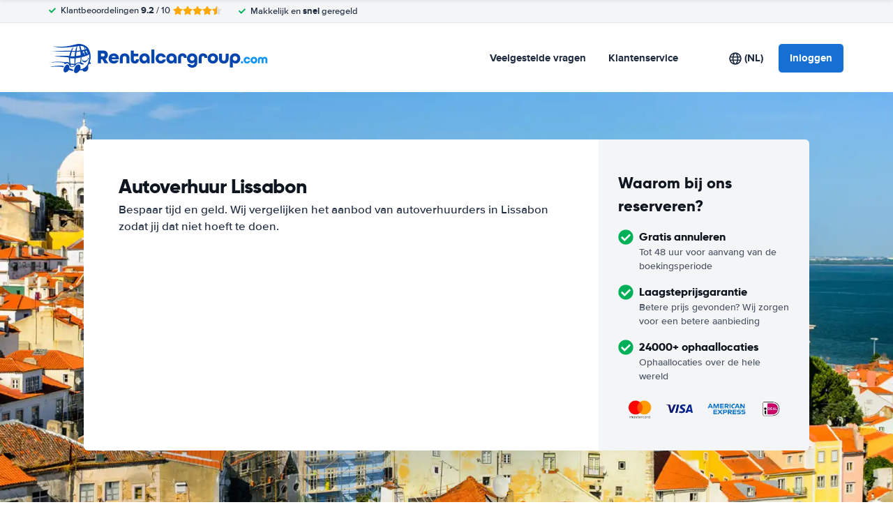

--- FILE ---
content_type: application/javascript
request_url: https://cdn.easyterra.com/v3.614cf1880d/js/vue/assets/dJWcE1Un.js
body_size: 6455
content:
import{d as v,Y as T,c as f,X as R,r as s,w as W,b as x,e as M,f as z,u as q,g as ue}from"./BWshqK6o.js";import{i as H,f as Y,_ as P,a as K}from"./YJoGA70m.js";import{as as ce,u as I,r as de,g as w,d as fe,aI as j,aK as G,b4 as $,A as me,U as pe,e as N,j as ge,h as Q,C as ye}from"./BeL7fmo2.js";import{_ as ve}from"./CQ3tFMPp.js";var D=(e=>(e.HANDLE_SUBMIT="handleSubmit",e.HANDLE_CANCEL="handleCancel",e.GROUP_LAYOUT="groupLayout",e.GROUP_LAYOUT_DIRECTION="groupLayoutDirection",e.VALIDATION_MESSAGES_MODIFIER="validationMessagesModifier",e.LOADING="loading",e))(D||{});const C={defaults:{groupLayoutDirection:"horizontal",groupLayout:"standard"},groupLayouts:{horizontal:{standard:{label:"col-sm-4",field:"col-sm-7",confirmation:"col-sm-1"},withoutLabel:{label:!1,field:"col-sm-11",confirmation:"col-sm-1"},withoutConfirmation:{label:"col-sm-4",field:"col-sm-11",confirmation:!1},withoutConfirmationWide:{label:"col-sm-12",field:"col-sm-12",confirmation:!1},onlyField:{label:!1,field:"col-sm-12",confirmation:!1}},vertical:{standard:{label:"col-sm-12",field:"col-sm-11",confirmation:"col-sm-1"},fullWidth:{label:"col-sm-12",field:"col-sm-12"},withoutConfirmation:{label:"col-sm-12",field:"col-sm-11",confirmation:!1},withoutConfirmationWide:{label:"col-sm-12",field:"col-sm-12",confirmation:!1},onlyField:{label:!1,field:"col-sm-12",confirmation:!1}}},directions:{horizontal:"horizontal",vertical:"vertical"},layouts:{standard:"standard",withoutConfirmation:"withoutConfirmation",withoutConfirmationWide:"withoutConfirmationWide",onlyField:"onlyField"}},U=v({template:"#formEtForm",props:{groupLayout:{type:String,default:C.defaults.groupLayout},groupLayoutDirection:{type:String,default:C.defaults.groupLayoutDirection},validationMessagesModifier:{type:String,default:"et-validation-messages--stick"},loading:{type:Boolean,default:!1}},emits:["submit","cancel"],setup(e,{emit:a}){T(D.HANDLE_SUBMIT,r),T(D.HANDLE_CANCEL,n),T(D.GROUP_LAYOUT,e.groupLayout),T(D.GROUP_LAYOUT_DIRECTION,e.groupLayoutDirection),T(D.VALIDATION_MESSAGES_MODIFIER,e.validationMessagesModifier),T(D.LOADING,f(()=>e.loading));function r(){e.loading||a("submit")}function n(){a("cancel")}return{handleSubmit:r,handleCancel:n}}}),X=v({template:"#formEtFormFieldButton",components:{EtBtnLoader:ce},props:{buttonLabel:{type:[String,Object],default:""},buttonCssClass:{type:String,default:""},buttonType:{type:String,default:"submit"},useLoadingDots:{type:Boolean,default:!1}},emits:["click"],setup(){const{isMobile:e}=I("BrowserDetectionService");return{loading:R(D.LOADING,!1),isMobile:e}}}),J=v({template:"#formEtFormFieldCheckbox",components:{EtCheckboxWithLabel:de},props:{modelValue:{type:Boolean,required:!0},label:{type:[String,Object],default:null},description:{type:[String,Object],default:null}},emits:["update:modelValue"]}),Z=v({template:"#formEtFormFieldConfirmationButton",props:{buttonLabel:{type:[String,Object],default:""},buttonCssClass:{type:String,default:""},buttonType:{type:String,default:"submit"}},emits:["click"],setup(){const e=R(D.HANDLE_CANCEL,()=>console.warn("Missing inject: handleCancel")),a=R(D.LOADING,!1);return{onCancel:e,loading:a}}}),ee=v({template:"#formEtFormFieldDateOfBirth",props:{id:{type:String,required:!0},modelValue:{type:[Date,null],required:!0},autofocus:{type:Boolean,default:!1}},emits:["update:modelValue","blur"],setup(e,{emit:a}){const r=S(),n=_(),b=E(),i=s(null),d=s(null),c=s(null);W(()=>e.modelValue,()=>{H(e.modelValue)?(i.value=e.modelValue.getDate(),d.value=e.modelValue.getMonth()+1,c.value=e.modelValue.getFullYear()):(i.value=null,d.value=null,c.value=null)},{immediate:!0});function p(){if(!i.value||!d.value||!c.value){a("update:modelValue",null);return}a("update:modelValue",new Date(c.value,d.value-1,i.value)),a("blur")}function E(){const l=[],m=new Date().getFullYear()-120,h=new Date().getFullYear();for(let g=h;g>=m;g--)l.push(g);return l}function _(){const l=[];for(let m=1;m<=12;m++)l.push({value:m,label:w(`general.months.${m}`)});return l}function S(){const l=[];for(let m=1;m<=31;m++)l.push(m);return l}return{day:i,month:d,year:c,days:r,months:n,years:b,updateDate:p}}}),be=v({template:"#formEtFileUpload",components:{EtIcon:fe},props:{id:{type:String,default:null},modelValue:{type:Array,default:()=>[]},maxFileSize:{type:Number,default:null},totalMaxFilesSize:{type:Number,default:null},multiple:{type:Boolean,default:!1},buttonOnly:{type:Boolean,default:!1},buttonLabel:{type:[String,Object],default:null},buttonIcon:{type:String,default:null}},emits:["update:modelValue","blur"],setup(e,{emit:a}){const{ModalService:r}=I(),n=f({get(){return e.modelValue},set(t){a("update:modelValue",t)}}),b=s(null),i=f(()=>e.maxFileSize?l(e.maxFileSize):null),d=f(()=>e.totalMaxFilesSize?l(e.totalMaxFilesSize):null),c=f(()=>{var o;let t="customer_service.form.select_single_file";return(o=n.value)!=null&&o.length&&(t="customer_service.form.remove_single_file"),e.multiple&&(t="customer_service.form.file_select"),w(t)}),p=f(()=>e.buttonLabel?e.buttonLabel:c.value);function E(){var t;(t=b.value)==null||t.click()}async function _(t){var o;try{const y=t.target,A=((o=y.files)==null?void 0:o.length)??0;let B=e.modelValue.reduce((O,u)=>(O+=(u==null?void 0:u.sizeInBytes)??0,O),0);for(let O=0;O<A;O++){const u=S(y,O);if(i.value&&u.sizeInBytes&&u.sizeInBytes>i.value)return m();if(B+=(u==null?void 0:u.sizeInBytes)??0,d.value&&B>d.value)return h();const V=await g(y,O);e.multiple?n.value=[...deepClone(n.value),V]:n.value=[V]}b.value&&(b.value.value="")}catch(y){return r.openErrorModal(typeof y=="string"?y:void 0)}}function S(t,o){if(!t)throw new Error("No element given");if(!File||!FileReader||!FileList||!Blob)throw new Error("The File APIs are not fully supported in this browser.");const y=t.files;if(!y)throw new Error("This browser doesn't seem to support the `files` property of file inputs.");const A=y[o];if(!A)throw new Error("File not selected/found");const B={name:null,sizeInBytes:null,size:null,data:"",error:null};return B.name=A.name,B.sizeInBytes=A.size,B}function l(t){return(typeof t=="string"?parseInt(t):t)*1024*1024}function m(){return r.openErrorModal(w("general.form.error.file_size_exceeds_limit",{"%maxFileSize%":`${e.maxFileSize}MB`}),!0)}function h(){return r.openErrorModal(w("general.form.error.total_files_size_exceeds_limit",{"%maxTotalFilesSize%":`${e.totalMaxFilesSize}MB`}),!0)}function g(t,o){return new Promise((y,A)=>{var O;const B=(O=t==null?void 0:t.files)==null?void 0:O[o];B||A(Error("Missing file"));try{const u=S(t,o),V=new FileReader;V.onload=()=>{typeof V.result=="string"&&(u.data=V.result.split(",",2)[1]),y(u)},V.onerror=V.onabort=function(ie){u.error=ie,A(u)},V.readAsDataURL(B)}catch(u){A(u)}})}function L(t){const o=deepClone(n.value);o.splice(t,1),n.value=o}function F(t){if(t===null)return null;const o=Math.round(t/1e3);return o<1e3?`${o}KB`:`${(o/1e3).toFixed(2)}MB`}return{fileInput:b,inputValue:n,selectButtonLabel:p,openFileBrowser:E,handleFileChange:_,removeFile:L,getFormattedFileSize:F}}}),te=v({template:"#formEtFormFieldFile",components:{EtFileUpload:be},props:{id:{type:String,default:null},modelValue:{type:Array,required:!0},maxFileSize:{type:Number,default:null},totalMaxFilesSize:{type:Number,default:null},multiple:{type:Boolean,default:!1},buttonOnly:{type:Boolean,default:!1},buttonLabel:{type:[String,Object],default:null},buttonIcon:{type:String,default:null}},emits:["update:modelValue"]}),oe=v({template:"#formEtFormFieldSelect",inheritAttrs:!1,props:{modelValue:{type:[String,Number],default:null},choices:{type:[Array,null],default:null},placeholder:{type:[String,Object],default:null}},emits:["update:modelValue","blur"]}),_e=v({template:"#formEtPasswordVisibilityToggle",emits:["change"],setup(e,{emit:a}){const r=s(!1);function n(){r.value=!r.value,a("change",r.value)}return{passwordVisible:r,togglePasswordVisibility:n}}}),ae=v({template:"#formEtFormFieldText",components:{EtPasswordVisibilityToggle:_e},inheritAttrs:!1,props:{id:{type:String,required:!0},modelValue:{type:String,required:!0},type:{type:String,default:"text"},wrapperCssClass:{type:String,default:""},cssClass:{type:String,default:""},passwordVisibilityToggle:{type:Boolean,default:!1}},emits:["update:modelValue","blur"],setup(e){const a=s(e.type);function r(n){a.value=n?"text":"password"}return{mappedType:a,handleSetPasswordIsVisible:r}}}),ne=v({template:"#formEtFormFieldTextarea",inheritAttrs:!1,props:{id:{type:String,required:!0},modelValue:{type:String,required:!0}},emits:["update:modelValue","blur"]}),Ee=v({template:"#formEtValidationConfirmed"}),Se=v({template:"#formEtValidationMessage",props:{modifier:{type:String,default:""},error:{type:Object,default:()=>{}}},setup(e){return{messageClass:f(()=>e.error?`et-validation-message--type-${e.error.id} et-validation-message--level-${e.error.level}`:"")}}}),he={[$.TEXT]:ae,[$.TEXTAREA]:ne,[$.RADIO]:Y,[$.SELECT]:oe,[$.FILE]:te,[$.CHECKBOX]:J,[$.BUTTON]:X,[$.DATE_OF_BIRTH]:ee,[$.CONFIRMATION_BUTTON]:Z},k=v({template:"#formEtFormGroup",components:{EtValidationMessage:Se,EtValidationConfirmed:Ee,EtFormFieldText:ae,EtFormFieldTextarea:ne,EtFormFieldRadio:Y,EtFormFieldSelect:oe,EtFormFieldFile:te,EtFormFieldCheckbox:J,EtFormFieldButton:X,EtFormFieldDateOfBirth:ee,EtFormFieldConfirmationButton:Z},inheritAttrs:!1,props:{modelValue:{type:[String,Number,Array,Date,Boolean],default:null},id:{type:String,required:!0},type:{type:String,default:"text"},inputType:{type:String,default:"text"},dropdownEntries:{type:Array,default:null},asyncDropdownEntries:{type:Boolean,default:!1},dropdownValue:{type:[String,Number],default:null},showLabel:{type:Boolean,default:!0},label:{type:[String,Object],default:""},description:{type:[String,Object],default:""},labelAddition:{type:[String,Object],default:""},labelAdditionOnNextLine:{type:Boolean,default:!1},invalid:{type:Boolean,default:!1},touched:{type:Boolean,default:!1},errors:{type:Object,default:null},groupLayout:{type:String,default:void 0},groupLayoutDirection:{type:String,default:void 0},validationMessagesModifier:{type:String,default:void 0},showConfirmation:{type:Boolean,default:void 0},fieldClass:{type:String,default:""},templateClass:{type:String,default:""},useLoadingDots:{type:Boolean,default:!1},showOptionalText:{type:Boolean,default:!1}},emits:["update:modelValue","blur","click","update:dropdownValue"],setup(e,{emit:a}){const r=f({get(){return e.modelValue},set(u){a("update:modelValue",u)}}),n=f(()=>{var u;return H(e.modelValue)?!0:typeof e.modelValue=="boolean"?e.modelValue:typeof e.modelValue=="number"?!0:(u=e.modelValue)==null?void 0:u.length}),b=f(()=>he[e.type]??!1),i=R(D.GROUP_LAYOUT),d=R(D.GROUP_LAYOUT_DIRECTION),c=R(D.VALIDATION_MESSAGES_MODIFIER)??"",p=e.groupLayout??i??C.defaults.groupLayout,E=e.groupLayoutDirection??d??C.defaults.groupLayoutDirection,_=e.validationMessagesModifier??c??"",l=C.groupLayouts[E][p],m=`et-form-group--${E} et-form-group--${p}`,h=l.label,g=[l.field,e.fieldClass],L=l.confirmation,F=l.field,t=e.showConfirmation??l.confirmation,o=f(()=>e.errors?O(j.error):null),y=f(()=>e.errors?O(j.warning):null),A=f(()=>e.invalid&&e.touched&&e.errors.withLevel(j.error).$count()),B=f(()=>e.touched&&e.errors.withLevel(j.warning).$count());function O(u){return{field:e.errors.withPosition(G.field).withLevel(u),group:e.errors.withPosition(G.group).withLevel(u),form:e.errors.withPosition(G.form).withLevel(u)}}return{inputValue:r,fieldComponent:b,inputValueValid:n,currentValidationMessagesModifier:_,groupClass:m,labelClass:h,combinedFieldClass:g,confirmationClass:L,showField:F,currentShowConfirmation:t,errorsByPosition:o,warningsByPosition:y,areErrorsVisible:A,areWarningsVisible:B}}}),re=v({template:"#userEtLoginForm",components:{EtForgotPasswordLink:me,EtForm:U,EtFormGroup:k},props:{focus:{type:Boolean,default:!1},loading:{type:Boolean,default:!1},initialEmailAddress:{type:String,default:null},hideForgotPasswordLink:{type:Boolean,default:!1},showForgotPasswordLinkOnTheBottom:{type:Boolean,default:!1},showPasswordVisibilityToggle:{type:Boolean,default:!1},hideIcons:{type:Boolean,default:!1},showPlaceholdersInsteadOfLabels:{type:Boolean,default:!1}},emits:{"on-logged-in":e=>!0,"username-updated":e=>!0},setup(e,{emit:a}){const{FormFieldErrorsFactory:r,EventsLoggerService:n,LoginApiService:b}=I(),i=s(!1),d=s(!1),c=s(null),p=x({username:e.initialEmailAddress??"",password:""}),E=C.directions.vertical,_=C.layouts.withoutConfirmationWide,S="et-validation-messages--stick",l=s(!1),m=f(()=>typeof e.loading<"u"?e.loading:l.value),h=f(()=>({username:{required:M,email:z},password:{required:M}})),g=q(h,p),L=f(()=>r.createByVuelidateErrors(g.value.$errors));W(()=>p.username,()=>a("username-updated",p.username));async function F(){if(i.value=!await g.value.$validate(),!i.value)return c.value=null,n.log("user.login_form.submit"),l.value=!0,b.login(p).then(o=>{n.log("user.login_form.success"),a("on-logged-in",o)}).catch(o=>{d.value=!0,c.value=o instanceof pe?"technical":"credentials",n.log("user.login_form.error"),n.log(`user.login_form.error.${c.value}`)}).finally(()=>{l.value=!1})}function t(o){a("on-logged-in",o)}return{v$:g,formData:p,formErrors:L,hasApiError:d,errorType:c,layoutDirection:E,formLayout:_,validationMessageModifier:S,handleSubmit:F,formLayouts:C,loadingState:m,useTranslatable:w,handleLoggedInAfterForgotPassword:t}}}),le=v({template:"#coreEtEmailAddressSuggestion",props:{email:{type:String,default:""}},emits:["on-replace"],setup(e,{emit:a}){const{EmailAddressSuggestionService:r}=I(),n=f(()=>{var i;return(i=e.email)!=null&&i.length?r.suggestEmail(e.email):null});function b(){a("on-replace",n.value.value)}return{suggestion:n,replaceWithSuggestion:b}}}),Fe=v({template:"#coreEtNewsletterConfirmation",setup(){const{ModalService:e}=I(),{ConfigStore:a}=N(),{isFeatureSwitchEnabled:r}=a,n=r("discounts"),b=r("newsletter_sign_up_discount"),i=f(()=>n.value&&b.value);function d(){e.close(),i.value&&e.open({id:ge.etDiscountCodeModal})}return{onClick:d}}}),we=v({template:"#coreEtNewsletterSignUpForm",components:{EtEmailAddressSuggestion:le,EtForm:U,EtFormGroup:k},props:{externalFieldErrors:{type:Object,default:()=>{}},loading:{type:Boolean,default:!1},firstName:{type:String,default:null},emailAddress:{type:String,default:null},hideInputFields:{type:Boolean,default:!1}},emits:["on-submit","submit"],setup(e,{emit:a}){const{FormFieldErrorsFactory:r}=I(),{ConfigStore:n}=N(),{normalUserInputValidator:b}=Q(),{isFeatureSwitchEnabled:i}=n,d=i("discounts"),c=i("newsletter_sign_up_discount"),E=f(()=>d.value&&c.value).value?"newsletter_modal.form.button.submit":"newsletter_modal_without_discount.form.button.submit",_=w("newsletter_modal.form.label.first_name"),S=w("newsletter_modal.form.label.email_address"),l=C.directions.vertical,m=C.layouts.withoutConfirmationWide,h=s(!1),g=x({firstName:e.firstName??"",emailAddress:e.emailAddress??""}),L=f(()=>({firstName:{required:M,normalUserInput:b},emailAddress:{required:M,email:z}})),F=f(()=>e.externalFieldErrors),t=q(L,g,{$externalResults:F}),o=f(()=>r.createByVuelidateErrors(t.value.$errors));async function y(){h.value=!await t.value.$validate(),!h.value&&a("on-submit",g)}function A(B){g.emailAddress=B}return{layoutDirection:l,layout:m,formData:g,v$:t,formErrors:o,submitButtonToken:E,firstNamePlaceholder:_,emailAddressPlaceholder:S,formLayouts:C,handleReplace:A,submit:y,useTranslatable:w}}}),Le=v({template:"#userEtNewsletterSignUp",components:{EtNewsletterConfirmation:Fe,EtNewsletterSignUpForm:we},props:{modalInstance:{type:Object,required:!0}},emits:["success"],setup(e,{emit:a}){var F;const{EtApiErrorsTranslationService:r,EtApiNewslettersService:n,EventsLoggerService:b,CookieHelperService:i}=I(),{ConfigStore:d}=N(),{frontendConfiguration:c}=d,p=s(!1),E=s([]),_=s(!0),S=s(!1),l=s(!1);(F=e.modalInstance)==null||F.closed.then(L);function m(t){return l.value=!0,p.value=!1,E.value=[],n.postNewsletterSignup(t).then(()=>{b.log("newsletter.subscribed"),S.value=!0,L(),g(),a("success")}).catch(o=>h(o)).finally(()=>{l.value=!1})}function h(t){p.value=!0,E.value=r.translateApiErrors(t)}function g(){_.value=!1}function L(){let t=30;S.value?c.features.settings.newsletter_cookie_expiration_time_subscribed&&(t=c.features.settings.newsletter_cookie_expiration_time_subscribed,i.set("newsletter_signed_up",!0,t*3600*24)):c.features.settings.newsletter_cookie_expiration_time_not_subscribed&&(t=c.features.settings.newsletter_cookie_expiration_time_not_subscribed),i.set("newsletter_signup_modal",!0,t*3600*24)}return{hasApiError:p,apiErrors:E,showNewsletterForm:_,loading:l,submitNewsletterForm:m}}}),Ae=v({template:"#modalsEtNewsletterModal",components:{EtNewsletterSignUp:Le,EtLoginForm:re,EtModal:P},props:{modalInstance:{type:Object,required:!0}},setup(){const e=s(!1),a=f(()=>["et-modal--newsletter",...e.value?["et-modal--newsletter-sent"]:[]].join(" "));function r(){e.value=!0}return{modifier:a,success:e,handleSuccess:r}}}),qe=Object.freeze(Object.defineProperty({__proto__:null,default:Ae},Symbol.toStringTag,{value:"Module"})),Oe=v({template:"#searchEtQuoteSubscriptionForm",components:{EtEmailAddressSuggestion:le,EtFormGroup:k,EtForm:U},props:{externalFieldErrors:{type:Object,default:()=>{}},loading:{type:Boolean,default:!1},quote:{type:Object,required:!0}},emits:["on-submit"],setup(e,{emit:a}){var F,t,o;const{FormFieldErrorsFactory:r}=I(),{SessionStore:n,UserStoreRefs:b}=N(),{normalUserInputValidator:i}=Q(),{user:d}=b,c=C.directions.vertical,p=C.layouts.onlyField,E=s(!1),_=x({emailAddress:((F=d.value)==null?void 0:F.emailAddress)??"",firstName:((t=d.value)==null?void 0:t.firstName)??"",lastName:((o=d.value)==null?void 0:o.lastName)??null,sessionId:n.getSession(e.quote).id,bookableRateId:null,receiveNewsletter:!0}),S=f(()=>({emailAddress:{required:M,email:z},firstName:{required:M,normalUserInput:i}})),l=f(()=>e.externalFieldErrors),m=q(S,_,{$externalResults:l}),h=f(()=>r.createByVuelidateErrors(m.value.$errors));async function g(){E.value=!await m.value.$validate(),!(E.value||e.loading)&&a("on-submit",_)}function L(y){_.emailAddress=y}return{layoutDirection:c,layout:p,formData:_,v$:m,formErrors:h,formLayouts:C,handleReplace:L,submit:g,useTranslatable:w}}}),Ce=v({template:"#searchEtQuoteSubscription",components:{EtQuoteSubscriptionForm:Oe,EtCarImage:ve},props:{result:{type:Object,default:null},quote:{type:Object,required:!0}},emits:["on-quote-subscription-form-success","on-newsletter-sign-up-form-success"],setup(e,{emit:a}){const{EventsLoggerService:r,EtApiErrorsTranslationService:n,EtApiQuoteSubscriptionsService:b}=I(),{BookableRatesStore:i}=N(),d=s(!1),c=s([]),p=s(!1),E=s(!1),_=s(""),S=s(""),l=s(!1);m();function m(){var o,y;_.value=e.result?w("quote_subscription.result.title"):w("quote_subscription.quote.title"),S.value=e.result?w("quote_subscription.result.description"):w("quote_subscription.quote.description",{"%destination%":((y=(o=e.quote.query)==null?void 0:o.pickup.destination)==null?void 0:y.label)??""})}function h(o){var y;return l.value=!0,(y=e.result)!=null&&y.rate.id?i.loadBookableRates(e.quote,e.result.rate.id).then(A=>A.all[0]).then(A=>{const B=immutableUpdate(o,O=>{O.bookableRateId=A.bookableRate.id});return g(B)}):g(o)}function g(o){return b.subscribeToQuote(e.quote,o).then(()=>L()).catch(y=>{p.value=!1,t(y)}).finally(()=>{l.value=!1})}function L(){r.log("quote.subscribed"),p.value=!0,_.value=w("quote_subscription.success.title"),S.value=w("quote_subscription.success.description"),a("on-quote-subscription-form-success")}function F(){E.value=!0,_.value=w("quote_subscription.success.newsletter.title"),S.value=w("quote_subscription.success.newsletter.description"),a("on-newsletter-sign-up-form-success")}function t(o){if(o.some(y=>y.code==="newsletter_already_subscribed"))return F();d.value=!0,c.value=n.translateApiErrors(o)}return{hasApiError:d,apiErrors:c,quoteSubscriptionSuccess:p,newsletterSignUpSuccess:E,title:_,description:S,onQuoteSubscriptionFormSubmit:h,loading:l}}}),Be=v({template:"#searchEtQuoteSubscriptionModal",components:{EtQuoteSubscription:Ce,EtModal:P},props:{modalInstance:{type:Object,required:!0}},setup({modalInstance:e}){const a=s(!1);function r(){a.value=!1}function n(){a.value=!0}return{closeLink:a,closeModal:e.close,onNewsletterSignUpFormSuccess:r,onQuoteSubscriptionFormSuccess:n}}}),Ue=Object.freeze(Object.defineProperty({__proto__:null,default:Be},Symbol.toStringTag,{value:"Module"})),se=v({template:"#userEtDataRemoval",components:{EtFormGroup:k,EtForm:U},setup(){const{EtApiUsersService:e,EtApiErrorsTranslationService:a,FormFieldErrorsFactory:r,UserService:n,EventsLoggerService:b,ModalService:i}=I(),{UserStoreRefs:d}=N(),c=f(()=>{var u;return(u=d.user.value)==null?void 0:u.emailAddress}),p=w("delete_account.confirmation_code.form.description",{"%email_address%":c.value}),E=C.directions.vertical,_=C.layouts.withoutConfirmationWide,S="et-validation-messages--stick",l=s(!1),m=s([]),h=s(!1),g=s(!1),L=s(!1),F=x({emailAddress:c.value,confirmationCode:""}),t=f(()=>({confirmationCode:{required:M,minlength:ue(4)}})),o=q(t,F),y=f(()=>r.createByVuelidateErrors(o.value.$errors));function A(){return e.requestDataRemovalConfirmationCode(c.value).then(()=>{h.value=!0}).catch(u=>O(u))}async function B(){if(L.value=!await o.value.$validate(),!L.value)return g.value=!0,e.requestDataRemoval(F).then(()=>{i.close(),n.logout()}).catch(u=>{g.value=!1,O(u)})}function O(u){l.value=!0,m.value=a.translateApiErrors(u),b.log("data_removal.form.error")}return{descriptionLabel:p,layoutDirection:E,layout:_,validationMessageModifier:S,hasApiError:l,apiErrors:m,formData:F,formErrors:y,v$:o,confirmationCodeSent:h,requestingDataRemoval:g,requestConfirmationCode:A,requestDataRemoval:B,formLayouts:C,useTranslatable:w}}}),De=v({template:"#userEtDataRemovalModal",components:{EtDataRemoval:se,EtModal:P},props:{modalInstance:{type:Object,required:!0}}}),ke=Object.freeze(Object.defineProperty({__proto__:null,default:De},Symbol.toStringTag,{value:"Module"})),Ie=v({template:"#bookingEtBookingPaymentHelpForm",components:{EtForm:U,EtFormGroup:k},props:{firstName:{type:String,default:""},lastName:{type:String,default:""},emailAddress:{type:String,default:""},bookingRequestSid:{type:String,default:""},visitSid:{type:String,default:""},searchId:{type:String,required:!0}},setup(e){const{FormFieldErrorsFactory:a,EtApiMailsService:r,EtApiErrorsTranslationService:n,EventsLoggerService:b}=I(),{normalUserInputValidator:i}=Q(),d=C.directions.vertical,c=s(!1),p=s(!1),E=s([]),_=s(!1),S=x({emailAddress:e.emailAddress??"",firstName:e.firstName??"",lastName:e.lastName??"",bookingRequestSid:e.bookingRequestSid??"",visitSid:e.visitSid??"",searchId:e.searchId,message:""}),l=f(()=>({emailAddress:{required:M,email:z},firstName:{required:M,normalUserInput:i},lastName:{required:M,normalUserInput:i},message:{required:M}})),m=s({}),h=q(l,S,{$externalResults:m}),g=f(()=>a.createByVuelidateErrors(h.value.$errors));async function L(){if(h.value.$clearExternalResults(),p.value=!1,E.value=[],_.value=!await h.value.$validate(),!_.value)return r.postContactPayment(S).then(()=>F()).catch(o=>t(o))}function F(){c.value=!0}function t(o){p.value=!0,E.value=n.translateApiErrors(o),b.log("booking_payment_help.form.error")}return{layoutDirection:d,formSent:c,hasApiError:p,apiErrors:E,formData:S,v$:h,formErrors:g,useTranslatable:w,submit:L}}}),Me=v({template:"#bookingEtBookingPaymentHelpModal",components:{EtBookingPaymentHelpForm:Ie,EtModal:P},props:{modalInstance:{type:Object,required:!0}},setup({modalInstance:e}){const{searchId:a,visitSid:r,bookingRequestSid:n,emailAddress:b,lastName:i,firstName:d}=e.data;return{searchId:a,visitSid:r,bookingRequestSid:n,emailAddress:b,lastName:i,firstName:d}}}),je=Object.freeze(Object.defineProperty({__proto__:null,default:Me},Symbol.toStringTag,{value:"Module"})),Ve=v({template:"#userEtLoginOverlay",components:{EtUserRegisterButton:ye,EtLoginForm:re,EtOverlay:K},setup(){const{UserStore:e}=N(),{OverlayManagerService:a}=I();function r(n){e.setUser(n),a.close()}return{onLoggedIn:r}}}),ze=Object.freeze(Object.defineProperty({__proto__:null,default:Ve},Symbol.toStringTag,{value:"Module"})),$e=v({template:"#userEtDataRemovalOverlay",components:{EtOverlay:K,EtDataRemoval:se}}),Pe=Object.freeze(Object.defineProperty({__proto__:null,default:$e},Symbol.toStringTag,{value:"Module"}));export{qe as E,k as _,U as a,le as b,re as c,Ue as d,ke as e,C as f,je as g,ze as h,Pe as i};
//# sourceMappingURL=dJWcE1Un.js.map
